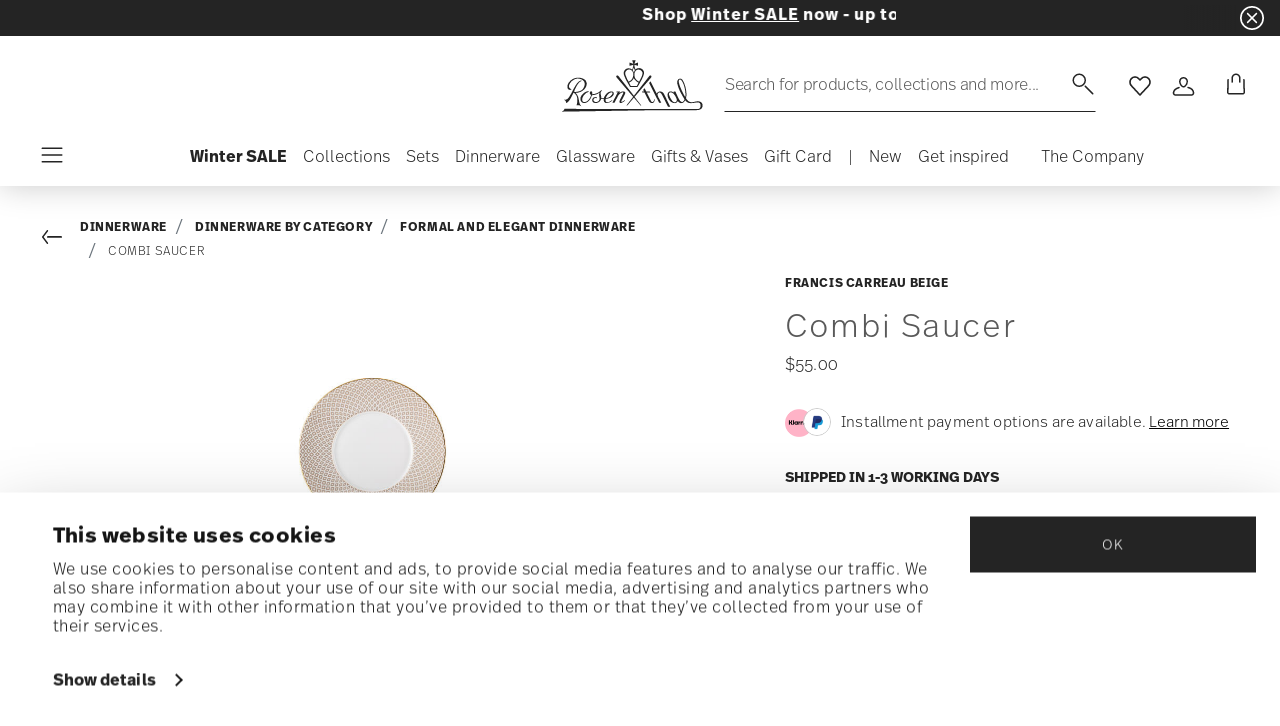

--- FILE ---
content_type: text/html; charset=utf-8
request_url: https://www.google.com/recaptcha/api2/anchor?ar=1&k=6LeU1OAgAAAAAOj6v1zsex52YqhkXrE5iM3THgZT&co=aHR0cHM6Ly93d3cucm9zZW50aGFsdXNhLXNob3AuY29tOjQ0Mw..&hl=en&v=7gg7H51Q-naNfhmCP3_R47ho&size=invisible&anchor-ms=20000&execute-ms=30000&cb=anrfuc4kzzr8
body_size: 48145
content:
<!DOCTYPE HTML><html dir="ltr" lang="en"><head><meta http-equiv="Content-Type" content="text/html; charset=UTF-8">
<meta http-equiv="X-UA-Compatible" content="IE=edge">
<title>reCAPTCHA</title>
<style type="text/css">
/* cyrillic-ext */
@font-face {
  font-family: 'Roboto';
  font-style: normal;
  font-weight: 400;
  font-stretch: 100%;
  src: url(//fonts.gstatic.com/s/roboto/v48/KFO7CnqEu92Fr1ME7kSn66aGLdTylUAMa3GUBHMdazTgWw.woff2) format('woff2');
  unicode-range: U+0460-052F, U+1C80-1C8A, U+20B4, U+2DE0-2DFF, U+A640-A69F, U+FE2E-FE2F;
}
/* cyrillic */
@font-face {
  font-family: 'Roboto';
  font-style: normal;
  font-weight: 400;
  font-stretch: 100%;
  src: url(//fonts.gstatic.com/s/roboto/v48/KFO7CnqEu92Fr1ME7kSn66aGLdTylUAMa3iUBHMdazTgWw.woff2) format('woff2');
  unicode-range: U+0301, U+0400-045F, U+0490-0491, U+04B0-04B1, U+2116;
}
/* greek-ext */
@font-face {
  font-family: 'Roboto';
  font-style: normal;
  font-weight: 400;
  font-stretch: 100%;
  src: url(//fonts.gstatic.com/s/roboto/v48/KFO7CnqEu92Fr1ME7kSn66aGLdTylUAMa3CUBHMdazTgWw.woff2) format('woff2');
  unicode-range: U+1F00-1FFF;
}
/* greek */
@font-face {
  font-family: 'Roboto';
  font-style: normal;
  font-weight: 400;
  font-stretch: 100%;
  src: url(//fonts.gstatic.com/s/roboto/v48/KFO7CnqEu92Fr1ME7kSn66aGLdTylUAMa3-UBHMdazTgWw.woff2) format('woff2');
  unicode-range: U+0370-0377, U+037A-037F, U+0384-038A, U+038C, U+038E-03A1, U+03A3-03FF;
}
/* math */
@font-face {
  font-family: 'Roboto';
  font-style: normal;
  font-weight: 400;
  font-stretch: 100%;
  src: url(//fonts.gstatic.com/s/roboto/v48/KFO7CnqEu92Fr1ME7kSn66aGLdTylUAMawCUBHMdazTgWw.woff2) format('woff2');
  unicode-range: U+0302-0303, U+0305, U+0307-0308, U+0310, U+0312, U+0315, U+031A, U+0326-0327, U+032C, U+032F-0330, U+0332-0333, U+0338, U+033A, U+0346, U+034D, U+0391-03A1, U+03A3-03A9, U+03B1-03C9, U+03D1, U+03D5-03D6, U+03F0-03F1, U+03F4-03F5, U+2016-2017, U+2034-2038, U+203C, U+2040, U+2043, U+2047, U+2050, U+2057, U+205F, U+2070-2071, U+2074-208E, U+2090-209C, U+20D0-20DC, U+20E1, U+20E5-20EF, U+2100-2112, U+2114-2115, U+2117-2121, U+2123-214F, U+2190, U+2192, U+2194-21AE, U+21B0-21E5, U+21F1-21F2, U+21F4-2211, U+2213-2214, U+2216-22FF, U+2308-230B, U+2310, U+2319, U+231C-2321, U+2336-237A, U+237C, U+2395, U+239B-23B7, U+23D0, U+23DC-23E1, U+2474-2475, U+25AF, U+25B3, U+25B7, U+25BD, U+25C1, U+25CA, U+25CC, U+25FB, U+266D-266F, U+27C0-27FF, U+2900-2AFF, U+2B0E-2B11, U+2B30-2B4C, U+2BFE, U+3030, U+FF5B, U+FF5D, U+1D400-1D7FF, U+1EE00-1EEFF;
}
/* symbols */
@font-face {
  font-family: 'Roboto';
  font-style: normal;
  font-weight: 400;
  font-stretch: 100%;
  src: url(//fonts.gstatic.com/s/roboto/v48/KFO7CnqEu92Fr1ME7kSn66aGLdTylUAMaxKUBHMdazTgWw.woff2) format('woff2');
  unicode-range: U+0001-000C, U+000E-001F, U+007F-009F, U+20DD-20E0, U+20E2-20E4, U+2150-218F, U+2190, U+2192, U+2194-2199, U+21AF, U+21E6-21F0, U+21F3, U+2218-2219, U+2299, U+22C4-22C6, U+2300-243F, U+2440-244A, U+2460-24FF, U+25A0-27BF, U+2800-28FF, U+2921-2922, U+2981, U+29BF, U+29EB, U+2B00-2BFF, U+4DC0-4DFF, U+FFF9-FFFB, U+10140-1018E, U+10190-1019C, U+101A0, U+101D0-101FD, U+102E0-102FB, U+10E60-10E7E, U+1D2C0-1D2D3, U+1D2E0-1D37F, U+1F000-1F0FF, U+1F100-1F1AD, U+1F1E6-1F1FF, U+1F30D-1F30F, U+1F315, U+1F31C, U+1F31E, U+1F320-1F32C, U+1F336, U+1F378, U+1F37D, U+1F382, U+1F393-1F39F, U+1F3A7-1F3A8, U+1F3AC-1F3AF, U+1F3C2, U+1F3C4-1F3C6, U+1F3CA-1F3CE, U+1F3D4-1F3E0, U+1F3ED, U+1F3F1-1F3F3, U+1F3F5-1F3F7, U+1F408, U+1F415, U+1F41F, U+1F426, U+1F43F, U+1F441-1F442, U+1F444, U+1F446-1F449, U+1F44C-1F44E, U+1F453, U+1F46A, U+1F47D, U+1F4A3, U+1F4B0, U+1F4B3, U+1F4B9, U+1F4BB, U+1F4BF, U+1F4C8-1F4CB, U+1F4D6, U+1F4DA, U+1F4DF, U+1F4E3-1F4E6, U+1F4EA-1F4ED, U+1F4F7, U+1F4F9-1F4FB, U+1F4FD-1F4FE, U+1F503, U+1F507-1F50B, U+1F50D, U+1F512-1F513, U+1F53E-1F54A, U+1F54F-1F5FA, U+1F610, U+1F650-1F67F, U+1F687, U+1F68D, U+1F691, U+1F694, U+1F698, U+1F6AD, U+1F6B2, U+1F6B9-1F6BA, U+1F6BC, U+1F6C6-1F6CF, U+1F6D3-1F6D7, U+1F6E0-1F6EA, U+1F6F0-1F6F3, U+1F6F7-1F6FC, U+1F700-1F7FF, U+1F800-1F80B, U+1F810-1F847, U+1F850-1F859, U+1F860-1F887, U+1F890-1F8AD, U+1F8B0-1F8BB, U+1F8C0-1F8C1, U+1F900-1F90B, U+1F93B, U+1F946, U+1F984, U+1F996, U+1F9E9, U+1FA00-1FA6F, U+1FA70-1FA7C, U+1FA80-1FA89, U+1FA8F-1FAC6, U+1FACE-1FADC, U+1FADF-1FAE9, U+1FAF0-1FAF8, U+1FB00-1FBFF;
}
/* vietnamese */
@font-face {
  font-family: 'Roboto';
  font-style: normal;
  font-weight: 400;
  font-stretch: 100%;
  src: url(//fonts.gstatic.com/s/roboto/v48/KFO7CnqEu92Fr1ME7kSn66aGLdTylUAMa3OUBHMdazTgWw.woff2) format('woff2');
  unicode-range: U+0102-0103, U+0110-0111, U+0128-0129, U+0168-0169, U+01A0-01A1, U+01AF-01B0, U+0300-0301, U+0303-0304, U+0308-0309, U+0323, U+0329, U+1EA0-1EF9, U+20AB;
}
/* latin-ext */
@font-face {
  font-family: 'Roboto';
  font-style: normal;
  font-weight: 400;
  font-stretch: 100%;
  src: url(//fonts.gstatic.com/s/roboto/v48/KFO7CnqEu92Fr1ME7kSn66aGLdTylUAMa3KUBHMdazTgWw.woff2) format('woff2');
  unicode-range: U+0100-02BA, U+02BD-02C5, U+02C7-02CC, U+02CE-02D7, U+02DD-02FF, U+0304, U+0308, U+0329, U+1D00-1DBF, U+1E00-1E9F, U+1EF2-1EFF, U+2020, U+20A0-20AB, U+20AD-20C0, U+2113, U+2C60-2C7F, U+A720-A7FF;
}
/* latin */
@font-face {
  font-family: 'Roboto';
  font-style: normal;
  font-weight: 400;
  font-stretch: 100%;
  src: url(//fonts.gstatic.com/s/roboto/v48/KFO7CnqEu92Fr1ME7kSn66aGLdTylUAMa3yUBHMdazQ.woff2) format('woff2');
  unicode-range: U+0000-00FF, U+0131, U+0152-0153, U+02BB-02BC, U+02C6, U+02DA, U+02DC, U+0304, U+0308, U+0329, U+2000-206F, U+20AC, U+2122, U+2191, U+2193, U+2212, U+2215, U+FEFF, U+FFFD;
}
/* cyrillic-ext */
@font-face {
  font-family: 'Roboto';
  font-style: normal;
  font-weight: 500;
  font-stretch: 100%;
  src: url(//fonts.gstatic.com/s/roboto/v48/KFO7CnqEu92Fr1ME7kSn66aGLdTylUAMa3GUBHMdazTgWw.woff2) format('woff2');
  unicode-range: U+0460-052F, U+1C80-1C8A, U+20B4, U+2DE0-2DFF, U+A640-A69F, U+FE2E-FE2F;
}
/* cyrillic */
@font-face {
  font-family: 'Roboto';
  font-style: normal;
  font-weight: 500;
  font-stretch: 100%;
  src: url(//fonts.gstatic.com/s/roboto/v48/KFO7CnqEu92Fr1ME7kSn66aGLdTylUAMa3iUBHMdazTgWw.woff2) format('woff2');
  unicode-range: U+0301, U+0400-045F, U+0490-0491, U+04B0-04B1, U+2116;
}
/* greek-ext */
@font-face {
  font-family: 'Roboto';
  font-style: normal;
  font-weight: 500;
  font-stretch: 100%;
  src: url(//fonts.gstatic.com/s/roboto/v48/KFO7CnqEu92Fr1ME7kSn66aGLdTylUAMa3CUBHMdazTgWw.woff2) format('woff2');
  unicode-range: U+1F00-1FFF;
}
/* greek */
@font-face {
  font-family: 'Roboto';
  font-style: normal;
  font-weight: 500;
  font-stretch: 100%;
  src: url(//fonts.gstatic.com/s/roboto/v48/KFO7CnqEu92Fr1ME7kSn66aGLdTylUAMa3-UBHMdazTgWw.woff2) format('woff2');
  unicode-range: U+0370-0377, U+037A-037F, U+0384-038A, U+038C, U+038E-03A1, U+03A3-03FF;
}
/* math */
@font-face {
  font-family: 'Roboto';
  font-style: normal;
  font-weight: 500;
  font-stretch: 100%;
  src: url(//fonts.gstatic.com/s/roboto/v48/KFO7CnqEu92Fr1ME7kSn66aGLdTylUAMawCUBHMdazTgWw.woff2) format('woff2');
  unicode-range: U+0302-0303, U+0305, U+0307-0308, U+0310, U+0312, U+0315, U+031A, U+0326-0327, U+032C, U+032F-0330, U+0332-0333, U+0338, U+033A, U+0346, U+034D, U+0391-03A1, U+03A3-03A9, U+03B1-03C9, U+03D1, U+03D5-03D6, U+03F0-03F1, U+03F4-03F5, U+2016-2017, U+2034-2038, U+203C, U+2040, U+2043, U+2047, U+2050, U+2057, U+205F, U+2070-2071, U+2074-208E, U+2090-209C, U+20D0-20DC, U+20E1, U+20E5-20EF, U+2100-2112, U+2114-2115, U+2117-2121, U+2123-214F, U+2190, U+2192, U+2194-21AE, U+21B0-21E5, U+21F1-21F2, U+21F4-2211, U+2213-2214, U+2216-22FF, U+2308-230B, U+2310, U+2319, U+231C-2321, U+2336-237A, U+237C, U+2395, U+239B-23B7, U+23D0, U+23DC-23E1, U+2474-2475, U+25AF, U+25B3, U+25B7, U+25BD, U+25C1, U+25CA, U+25CC, U+25FB, U+266D-266F, U+27C0-27FF, U+2900-2AFF, U+2B0E-2B11, U+2B30-2B4C, U+2BFE, U+3030, U+FF5B, U+FF5D, U+1D400-1D7FF, U+1EE00-1EEFF;
}
/* symbols */
@font-face {
  font-family: 'Roboto';
  font-style: normal;
  font-weight: 500;
  font-stretch: 100%;
  src: url(//fonts.gstatic.com/s/roboto/v48/KFO7CnqEu92Fr1ME7kSn66aGLdTylUAMaxKUBHMdazTgWw.woff2) format('woff2');
  unicode-range: U+0001-000C, U+000E-001F, U+007F-009F, U+20DD-20E0, U+20E2-20E4, U+2150-218F, U+2190, U+2192, U+2194-2199, U+21AF, U+21E6-21F0, U+21F3, U+2218-2219, U+2299, U+22C4-22C6, U+2300-243F, U+2440-244A, U+2460-24FF, U+25A0-27BF, U+2800-28FF, U+2921-2922, U+2981, U+29BF, U+29EB, U+2B00-2BFF, U+4DC0-4DFF, U+FFF9-FFFB, U+10140-1018E, U+10190-1019C, U+101A0, U+101D0-101FD, U+102E0-102FB, U+10E60-10E7E, U+1D2C0-1D2D3, U+1D2E0-1D37F, U+1F000-1F0FF, U+1F100-1F1AD, U+1F1E6-1F1FF, U+1F30D-1F30F, U+1F315, U+1F31C, U+1F31E, U+1F320-1F32C, U+1F336, U+1F378, U+1F37D, U+1F382, U+1F393-1F39F, U+1F3A7-1F3A8, U+1F3AC-1F3AF, U+1F3C2, U+1F3C4-1F3C6, U+1F3CA-1F3CE, U+1F3D4-1F3E0, U+1F3ED, U+1F3F1-1F3F3, U+1F3F5-1F3F7, U+1F408, U+1F415, U+1F41F, U+1F426, U+1F43F, U+1F441-1F442, U+1F444, U+1F446-1F449, U+1F44C-1F44E, U+1F453, U+1F46A, U+1F47D, U+1F4A3, U+1F4B0, U+1F4B3, U+1F4B9, U+1F4BB, U+1F4BF, U+1F4C8-1F4CB, U+1F4D6, U+1F4DA, U+1F4DF, U+1F4E3-1F4E6, U+1F4EA-1F4ED, U+1F4F7, U+1F4F9-1F4FB, U+1F4FD-1F4FE, U+1F503, U+1F507-1F50B, U+1F50D, U+1F512-1F513, U+1F53E-1F54A, U+1F54F-1F5FA, U+1F610, U+1F650-1F67F, U+1F687, U+1F68D, U+1F691, U+1F694, U+1F698, U+1F6AD, U+1F6B2, U+1F6B9-1F6BA, U+1F6BC, U+1F6C6-1F6CF, U+1F6D3-1F6D7, U+1F6E0-1F6EA, U+1F6F0-1F6F3, U+1F6F7-1F6FC, U+1F700-1F7FF, U+1F800-1F80B, U+1F810-1F847, U+1F850-1F859, U+1F860-1F887, U+1F890-1F8AD, U+1F8B0-1F8BB, U+1F8C0-1F8C1, U+1F900-1F90B, U+1F93B, U+1F946, U+1F984, U+1F996, U+1F9E9, U+1FA00-1FA6F, U+1FA70-1FA7C, U+1FA80-1FA89, U+1FA8F-1FAC6, U+1FACE-1FADC, U+1FADF-1FAE9, U+1FAF0-1FAF8, U+1FB00-1FBFF;
}
/* vietnamese */
@font-face {
  font-family: 'Roboto';
  font-style: normal;
  font-weight: 500;
  font-stretch: 100%;
  src: url(//fonts.gstatic.com/s/roboto/v48/KFO7CnqEu92Fr1ME7kSn66aGLdTylUAMa3OUBHMdazTgWw.woff2) format('woff2');
  unicode-range: U+0102-0103, U+0110-0111, U+0128-0129, U+0168-0169, U+01A0-01A1, U+01AF-01B0, U+0300-0301, U+0303-0304, U+0308-0309, U+0323, U+0329, U+1EA0-1EF9, U+20AB;
}
/* latin-ext */
@font-face {
  font-family: 'Roboto';
  font-style: normal;
  font-weight: 500;
  font-stretch: 100%;
  src: url(//fonts.gstatic.com/s/roboto/v48/KFO7CnqEu92Fr1ME7kSn66aGLdTylUAMa3KUBHMdazTgWw.woff2) format('woff2');
  unicode-range: U+0100-02BA, U+02BD-02C5, U+02C7-02CC, U+02CE-02D7, U+02DD-02FF, U+0304, U+0308, U+0329, U+1D00-1DBF, U+1E00-1E9F, U+1EF2-1EFF, U+2020, U+20A0-20AB, U+20AD-20C0, U+2113, U+2C60-2C7F, U+A720-A7FF;
}
/* latin */
@font-face {
  font-family: 'Roboto';
  font-style: normal;
  font-weight: 500;
  font-stretch: 100%;
  src: url(//fonts.gstatic.com/s/roboto/v48/KFO7CnqEu92Fr1ME7kSn66aGLdTylUAMa3yUBHMdazQ.woff2) format('woff2');
  unicode-range: U+0000-00FF, U+0131, U+0152-0153, U+02BB-02BC, U+02C6, U+02DA, U+02DC, U+0304, U+0308, U+0329, U+2000-206F, U+20AC, U+2122, U+2191, U+2193, U+2212, U+2215, U+FEFF, U+FFFD;
}
/* cyrillic-ext */
@font-face {
  font-family: 'Roboto';
  font-style: normal;
  font-weight: 900;
  font-stretch: 100%;
  src: url(//fonts.gstatic.com/s/roboto/v48/KFO7CnqEu92Fr1ME7kSn66aGLdTylUAMa3GUBHMdazTgWw.woff2) format('woff2');
  unicode-range: U+0460-052F, U+1C80-1C8A, U+20B4, U+2DE0-2DFF, U+A640-A69F, U+FE2E-FE2F;
}
/* cyrillic */
@font-face {
  font-family: 'Roboto';
  font-style: normal;
  font-weight: 900;
  font-stretch: 100%;
  src: url(//fonts.gstatic.com/s/roboto/v48/KFO7CnqEu92Fr1ME7kSn66aGLdTylUAMa3iUBHMdazTgWw.woff2) format('woff2');
  unicode-range: U+0301, U+0400-045F, U+0490-0491, U+04B0-04B1, U+2116;
}
/* greek-ext */
@font-face {
  font-family: 'Roboto';
  font-style: normal;
  font-weight: 900;
  font-stretch: 100%;
  src: url(//fonts.gstatic.com/s/roboto/v48/KFO7CnqEu92Fr1ME7kSn66aGLdTylUAMa3CUBHMdazTgWw.woff2) format('woff2');
  unicode-range: U+1F00-1FFF;
}
/* greek */
@font-face {
  font-family: 'Roboto';
  font-style: normal;
  font-weight: 900;
  font-stretch: 100%;
  src: url(//fonts.gstatic.com/s/roboto/v48/KFO7CnqEu92Fr1ME7kSn66aGLdTylUAMa3-UBHMdazTgWw.woff2) format('woff2');
  unicode-range: U+0370-0377, U+037A-037F, U+0384-038A, U+038C, U+038E-03A1, U+03A3-03FF;
}
/* math */
@font-face {
  font-family: 'Roboto';
  font-style: normal;
  font-weight: 900;
  font-stretch: 100%;
  src: url(//fonts.gstatic.com/s/roboto/v48/KFO7CnqEu92Fr1ME7kSn66aGLdTylUAMawCUBHMdazTgWw.woff2) format('woff2');
  unicode-range: U+0302-0303, U+0305, U+0307-0308, U+0310, U+0312, U+0315, U+031A, U+0326-0327, U+032C, U+032F-0330, U+0332-0333, U+0338, U+033A, U+0346, U+034D, U+0391-03A1, U+03A3-03A9, U+03B1-03C9, U+03D1, U+03D5-03D6, U+03F0-03F1, U+03F4-03F5, U+2016-2017, U+2034-2038, U+203C, U+2040, U+2043, U+2047, U+2050, U+2057, U+205F, U+2070-2071, U+2074-208E, U+2090-209C, U+20D0-20DC, U+20E1, U+20E5-20EF, U+2100-2112, U+2114-2115, U+2117-2121, U+2123-214F, U+2190, U+2192, U+2194-21AE, U+21B0-21E5, U+21F1-21F2, U+21F4-2211, U+2213-2214, U+2216-22FF, U+2308-230B, U+2310, U+2319, U+231C-2321, U+2336-237A, U+237C, U+2395, U+239B-23B7, U+23D0, U+23DC-23E1, U+2474-2475, U+25AF, U+25B3, U+25B7, U+25BD, U+25C1, U+25CA, U+25CC, U+25FB, U+266D-266F, U+27C0-27FF, U+2900-2AFF, U+2B0E-2B11, U+2B30-2B4C, U+2BFE, U+3030, U+FF5B, U+FF5D, U+1D400-1D7FF, U+1EE00-1EEFF;
}
/* symbols */
@font-face {
  font-family: 'Roboto';
  font-style: normal;
  font-weight: 900;
  font-stretch: 100%;
  src: url(//fonts.gstatic.com/s/roboto/v48/KFO7CnqEu92Fr1ME7kSn66aGLdTylUAMaxKUBHMdazTgWw.woff2) format('woff2');
  unicode-range: U+0001-000C, U+000E-001F, U+007F-009F, U+20DD-20E0, U+20E2-20E4, U+2150-218F, U+2190, U+2192, U+2194-2199, U+21AF, U+21E6-21F0, U+21F3, U+2218-2219, U+2299, U+22C4-22C6, U+2300-243F, U+2440-244A, U+2460-24FF, U+25A0-27BF, U+2800-28FF, U+2921-2922, U+2981, U+29BF, U+29EB, U+2B00-2BFF, U+4DC0-4DFF, U+FFF9-FFFB, U+10140-1018E, U+10190-1019C, U+101A0, U+101D0-101FD, U+102E0-102FB, U+10E60-10E7E, U+1D2C0-1D2D3, U+1D2E0-1D37F, U+1F000-1F0FF, U+1F100-1F1AD, U+1F1E6-1F1FF, U+1F30D-1F30F, U+1F315, U+1F31C, U+1F31E, U+1F320-1F32C, U+1F336, U+1F378, U+1F37D, U+1F382, U+1F393-1F39F, U+1F3A7-1F3A8, U+1F3AC-1F3AF, U+1F3C2, U+1F3C4-1F3C6, U+1F3CA-1F3CE, U+1F3D4-1F3E0, U+1F3ED, U+1F3F1-1F3F3, U+1F3F5-1F3F7, U+1F408, U+1F415, U+1F41F, U+1F426, U+1F43F, U+1F441-1F442, U+1F444, U+1F446-1F449, U+1F44C-1F44E, U+1F453, U+1F46A, U+1F47D, U+1F4A3, U+1F4B0, U+1F4B3, U+1F4B9, U+1F4BB, U+1F4BF, U+1F4C8-1F4CB, U+1F4D6, U+1F4DA, U+1F4DF, U+1F4E3-1F4E6, U+1F4EA-1F4ED, U+1F4F7, U+1F4F9-1F4FB, U+1F4FD-1F4FE, U+1F503, U+1F507-1F50B, U+1F50D, U+1F512-1F513, U+1F53E-1F54A, U+1F54F-1F5FA, U+1F610, U+1F650-1F67F, U+1F687, U+1F68D, U+1F691, U+1F694, U+1F698, U+1F6AD, U+1F6B2, U+1F6B9-1F6BA, U+1F6BC, U+1F6C6-1F6CF, U+1F6D3-1F6D7, U+1F6E0-1F6EA, U+1F6F0-1F6F3, U+1F6F7-1F6FC, U+1F700-1F7FF, U+1F800-1F80B, U+1F810-1F847, U+1F850-1F859, U+1F860-1F887, U+1F890-1F8AD, U+1F8B0-1F8BB, U+1F8C0-1F8C1, U+1F900-1F90B, U+1F93B, U+1F946, U+1F984, U+1F996, U+1F9E9, U+1FA00-1FA6F, U+1FA70-1FA7C, U+1FA80-1FA89, U+1FA8F-1FAC6, U+1FACE-1FADC, U+1FADF-1FAE9, U+1FAF0-1FAF8, U+1FB00-1FBFF;
}
/* vietnamese */
@font-face {
  font-family: 'Roboto';
  font-style: normal;
  font-weight: 900;
  font-stretch: 100%;
  src: url(//fonts.gstatic.com/s/roboto/v48/KFO7CnqEu92Fr1ME7kSn66aGLdTylUAMa3OUBHMdazTgWw.woff2) format('woff2');
  unicode-range: U+0102-0103, U+0110-0111, U+0128-0129, U+0168-0169, U+01A0-01A1, U+01AF-01B0, U+0300-0301, U+0303-0304, U+0308-0309, U+0323, U+0329, U+1EA0-1EF9, U+20AB;
}
/* latin-ext */
@font-face {
  font-family: 'Roboto';
  font-style: normal;
  font-weight: 900;
  font-stretch: 100%;
  src: url(//fonts.gstatic.com/s/roboto/v48/KFO7CnqEu92Fr1ME7kSn66aGLdTylUAMa3KUBHMdazTgWw.woff2) format('woff2');
  unicode-range: U+0100-02BA, U+02BD-02C5, U+02C7-02CC, U+02CE-02D7, U+02DD-02FF, U+0304, U+0308, U+0329, U+1D00-1DBF, U+1E00-1E9F, U+1EF2-1EFF, U+2020, U+20A0-20AB, U+20AD-20C0, U+2113, U+2C60-2C7F, U+A720-A7FF;
}
/* latin */
@font-face {
  font-family: 'Roboto';
  font-style: normal;
  font-weight: 900;
  font-stretch: 100%;
  src: url(//fonts.gstatic.com/s/roboto/v48/KFO7CnqEu92Fr1ME7kSn66aGLdTylUAMa3yUBHMdazQ.woff2) format('woff2');
  unicode-range: U+0000-00FF, U+0131, U+0152-0153, U+02BB-02BC, U+02C6, U+02DA, U+02DC, U+0304, U+0308, U+0329, U+2000-206F, U+20AC, U+2122, U+2191, U+2193, U+2212, U+2215, U+FEFF, U+FFFD;
}

</style>
<link rel="stylesheet" type="text/css" href="https://www.gstatic.com/recaptcha/releases/7gg7H51Q-naNfhmCP3_R47ho/styles__ltr.css">
<script nonce="oW8Kr89ZymKFVZt63m4hgw" type="text/javascript">window['__recaptcha_api'] = 'https://www.google.com/recaptcha/api2/';</script>
<script type="text/javascript" src="https://www.gstatic.com/recaptcha/releases/7gg7H51Q-naNfhmCP3_R47ho/recaptcha__en.js" nonce="oW8Kr89ZymKFVZt63m4hgw">
      
    </script></head>
<body><div id="rc-anchor-alert" class="rc-anchor-alert"></div>
<input type="hidden" id="recaptcha-token" value="[base64]">
<script type="text/javascript" nonce="oW8Kr89ZymKFVZt63m4hgw">
      recaptcha.anchor.Main.init("[\x22ainput\x22,[\x22bgdata\x22,\x22\x22,\[base64]/[base64]/[base64]/KE4oMTI0LHYsdi5HKSxMWihsLHYpKTpOKDEyNCx2LGwpLFYpLHYpLFQpKSxGKDE3MSx2KX0scjc9ZnVuY3Rpb24obCl7cmV0dXJuIGx9LEM9ZnVuY3Rpb24obCxWLHYpe04odixsLFYpLFZbYWtdPTI3OTZ9LG49ZnVuY3Rpb24obCxWKXtWLlg9KChWLlg/[base64]/[base64]/[base64]/[base64]/[base64]/[base64]/[base64]/[base64]/[base64]/[base64]/[base64]\\u003d\x22,\[base64]\\u003d\x22,\x22d8ObwqA4w69Zw73CscOow7zCg3BmRxvDp8OAdFlCQMKFw7c1M2/CisOPwpjCrAVFw5UIfUkQwpwew7LCnsKkwq8OwrfCkcO3wrxSwp4iw6JNPV/DpC1jIBF8w6Y/VEhaHMK7wpvDqhB5SU8nwqLDpcK7Nw8dNEYJwojDtcKdw6bCkcOKwrAGw7DDn8OZwptbUsKYw5HDh8KbwrbCgHV9w5jClMKkf8O/M8Kpw6DDpcORfsOTbDw4RgrDoSQFw7IqwrbDuU3DqD/Ct8OKw5TDrS3DscOcfS/Dqht+woQ/O8OqHkTDqFDCkGtHP8OMFDbCjBFww4DCtAcKw5HCmTXDoVtmwpJBfj0NwoEUwptAWCDDo295dcOlw7sVwr/DrsKEHMOyb8Klw5rDmsOJdnBmw6vDt8K0w4NSw7DCs3PCisO2w4lKwqNsw4/DosOYw4kmQiDCtjgrwocxw67DucO/wq0KNk5KwpRhw5LDjRbCusOcw4Y6wqxOwqIYZcOywrXCrFpdwq8jNGspw5jDqXTCgRZ5w68Vw4rCiGbChAbDlMOww4pFJsO1w5LCqR8ZOsOAw7I/[base64]/CisOPTz7Crw8/FcKDAULCp8O5w4kEMcKfw41yE8KPIcKyw6jDtMKFwq7CssOxw4pWcMKIwoksNSQFwqDCtMOXMRJdei95wpUPwp18YcKGXcKCw49zKcKawrM9w4JBwpbCskIsw6Vow7AVIXouwrzCsER3WsOhw7Jtw5QLw7VYecOHw5jDpcK/w4A8ccOrM0PDghPDs8ORwr3Dkk/CqHDDo8KTw6TCmivDui/DugXDssKLwrzCv8OdAsKrw7k/[base64]/C0EvVcO3YsKaw4jCjFTDmMOlw4U/w7zCvzzCrcKfJT/CksOHGcKHN1/DrE7DomJywo15w5J+wr3Ctn7DgsK8e1/DpcOfKHvDlx/DjW8Pw7jDuSthwqwuw6nCum0KwpsebsO1JcOQwrLDpA00w4vCnMOpVcOQwqRYw6MWwo/CvhVUHXLDoj3Cr8Kuw5DCuWrDnEIeUS4OPsKIwotPwq3Dq8KHwoXCpnPChFkIwoslUsKUwoDDq8Kxw6jClR0RwrJ/CcK/w7LDiMO4J0gJwqgaHMOyVMKQw5odSA3DsmsVw5DCucKkbU0QUmDDjMKmPcOnwr/Do8KnFcK0w68RGMO0UTfDrQfDmsKvbMKww7XCjsKkw4t3TgURw7xcXSvDisOTw41VOW3DjDHCrsKEwqdNBS4nw5XCql4nwqckOwHDgsOPw6PCvHNKw79BwpXCoHPDkTVkwrjDqx3DmsOcw5IASsO0woHCnmPDik/DosKmw7oIWksBw7UrwqwfU8OKA8KTwpTCphjCk0vCk8KYRgZCacKJwojDv8O/wrLDi8KrPRQ4Zh/DrQ/Di8K/[base64]/[base64]/[base64]/CpSHCqDnCncOMEsKDwpvDrgbDtsKtwpPDilhZc8KeKsKJw4PDm2/Dq8KGOsKTw6HDlsOmfwRzw4/CknXCqEnDlXo4AMOzeUwuI8K0w4XDuMKDI0HCjjrDuBLCrsKWw7d8wrsGXcOlwqnDq8ONwq14woZXNcKWGF5+w7Q2cGzCnsOmCcO1w7HCqEwwGS7DlAPDi8KUw77Dp8KUworDmDR9woPDl1rDlMOxwrRIw7vCtAkODcOeSMKzw73DvsK/DQzCvk9xw4vClsOVwqdBw5vDrXnDlMKobicBcVUAbhBmaMKkw5rCkGNUdMOVw5EqHMK0TkrCicOow5zCgcOHwpBpHHIIJFgaYR5LbMOAw5d9OQvCrsKCLsKrw74zcn3CkAfCiX/DgsKpwpPDiUI8UXJcwoQ6M2fCjg1hwrd9H8KMw5HDs3LClMOFw45AwrzCjMKJQsKaYU7Cl8Olw5DDgMKxa8ORw7PCvcK8w5wOwqEjwrVzwrHCt8O9w78iwqPDusKuw7vCknlkG8OhdsOkHmDDnm9Rw5jCo34ww6/[base64]/DiQ/Dq3jDuFjDscKowodJw6PCoMK0MWTDpyvDi8KzIivCnUvDmMKvw5E7NcKbAmEFw53DiknDjAnDhcKMR8O4wqXDmRUdZl/[base64]/CiMKobz9hw4UUw6ZdezDCs8KRHkHDrEIwLi89cF1Lwr83VRLDjj/Dj8KMNi51KsKzL8K0wqE9dA3Dl33ChGEow7EJRn/Dg8O3wovDuRXDncOwbsO5w5siECBeNx3DnwRWwrjDqMO6HybDssKLYw50E8OHw7nDtsKIw7PCn1TChcOHLnfCpMKiw4UIwo3Cqz/CvMOGCcOJw4kQJUIEwq3CpQ9USzHDjiQZSh8Kw4I5wrbDhMO/wrQiKhEFLykcwpjDi3rCjWNpLsKBEXHDtMOKbgnDrwbDrsKbHxl4YcOawoDDjF1sw5fCm8OdcMOFw7jCqsOpw5hHw77Dt8KVQjzCpUtcwrDCu8OWw4wBXFjDiMOdYsKCw40BNcO8w6TCtsKOw67CtsOBScO/wofCmcKKRjxEQldPY2cqwrVmFA41WWQyMcKvEMOHRXXClcOgACMiw5LDlgTCosKPM8OGA8OFwozCrnkNbSpsw7hSHMKMw7FZGMO7w7HDjFPCrAgbw7fCkERuw7VkAiNew67CvcOVMGjDmcKuO8OBNMKdXcOMwrrCj1DCkMKfIMO/bmbDiSLDk8OGw5DDtFJkTMO+wrxZA2p1YUXCnVQfUMOmw4BEw4dYeVLCgz/CuUpnw497w6XDssOlwrnDicOzDiJlwpQ5ZMK0ZUk3KSjCjmhvcxFPwrwMfEttA1VaXWYVWBM3wqgUG1vDsMOFUMO7wqjDgSvDvMOiQMK8fXEkwpbDtMKxeTNVwpAxa8Kbw4DDhS/Dr8KSaSTCv8KZw5nDsMO/woRhwpXCpcOASXY8wp/DiHrCp1jCpH8VFCIBHCsMwojCp8O2wrgow6LCgsK5TWXCvsKiTg/DqGDDihPCoHxewqdvwrPCvRVswpjCjB5TIGLCozAPR2DDniQJwrzCmcOIIMOTwqfCk8KRNcKqL8Kpwrsmw4Z6wq/DmWPCtBhMwqrDlioYwobCqS3CnsOxGcKjTE9CI8OdMz8DwqHCvMOtw6BZT8KvW23CimPDnizCrsKaFRFaTsOCw5TDiCHCh8OmwqPDu3BUdkPDn8O3w7HCu8Oiwp/[base64]/CscKvwovCqEbCsDErw5Niw7YRBAvCgFzCiWYDPMKxw60Acl3CtMKOb8KiOcKcHsKzGMO/w6XDmm/[base64]/DrmLCtznDsMKPehgcwpHCnHNaw4bClR9Zb0DDscKfwqZLwonCkcO9woApwpI0M8OVw5TCtlbCmsOgworCp8O5w79nw54MCRXCgRZrwqBTw5VhKT3CmDIXL8OvbD4wSnTDl8KVw6bCmCTCrsKMw6YAGcKpfMKDwoQSw7/DrsKdccKvw4c3w4hcw7RCaV3CuwcdwqMNw5AowrrDkcOmLsORw4HDhit/w5g6WMOcUVvChDNPw6U3Flpqw4/[base64]/CoMKzLhZGwp4VwofCiRgmc2LCrBIXwqMrwrQjUHInEcOaw7fCqcKLwr9Yw6DCr8KiHjnCmcOJwohIwrzCv0jCh8ONMgvChsKtw5Nww7pYwrLCisKowqc9w5HCq0/DhMKzwpBJEDTCusOfT27Dn1ITekLCusOaB8K4YsONw5p/QMK6w61qWUchJWjCjR0uWjhWw7pAfAAOFhQWC2gZw6o3wrUlwpMywqjClCUZw68Bw6IuSsOPwoRaUcKdFsKfw7Uow4EMfHJmw7t2CsOSwp5sw5bDmXJow55qR8KUQTRCwq7CkcOxScO7wpMpKAgnJsKbL3/[base64]/[base64]/DgjfCrmjCqMOOw4LDs8K+J1kZAnVUKD3Ch8KEw5nCtcKXwrrDl8OvXcKYEBRqDV8fwr4BQcOhAhzDs8Kfwqk3w6PCu1k5wqnClMKuwrHCpAjDiMO5w4PCssOrwrBkwoxhcsKjwqDDlcKmNcO/a8ORwr3CpcKnPAzCoBrDjmvChsKXw59FDGhqIcOPw7prKcKcwrbCh8O3YjPDs8O0XcOSwr/CvcKYU8O8LR0qZgPCjsOHT8KZZWoTw7nDmD8xEsOeOi1CwrHDqcOTZ3/CrMO3w7Z7IcK1QsK5wotRw5I/[base64]/DmVvCqHo2NcOzwr0IUDUUN3LDl8O6OkvCksKOwr5BDMKJwrfDmsONY8OLe8KRwqTCtsK5woDDgRpOw7XClMKXZsKsQMKOXcKDO0fCtTPDtMKIPcOPBSJYwpM5wpDCsknDpHYhLcKeLUvDmnwCwr4yK0rDhQfCpRHCoWLDrMOOw5bDjcOnw4rCij/DlX/DpMOBwrVGGsKGw50Tw5PDpBBQwqgOWDDCoVzDlcK5wp4kFiLCiADDgcOeYVDDpUo8PVMEwqdXEcK+w43Ch8O1fsKuHyUeT1gjw5xgw6PCoMODCEh3U8Kaw44/w45cSEwxJWDCqcKVWQ0fVDvDgMO2w6DDr1XCpcO3fRBcNz7DvcOjdR/Cv8O1w5bDjQjDtnAtfsKtwpRIw4nDpiofwq/Dh150L8O+wotgw6NDw55MJsKfccKqF8Oqb8OhwotZwrc1w4FTA8ORFsOOMsOjw7jDkcKWwqXDtjhHw4PCrBprBcOOCsKQfcK/[base64]/Dq3HCgSV3csOYShbDinTChy3CiDnCv0nCkngjHcKOUcKSwqfCm8KjwpvDhF/Cm27CokzCkMKkw4cGERzDqjjCig7CqcKCE8OLw6p+wqUQXcKfUkpyw4MGDllawqXCpcO5CcKKBQzDp0jChMONwq3ClTNDwpjDu0XDsFkwRAvDlVkTfAPCqcOuJMOzw78+w7I1w4QHShNREWXClsOMw7bCu3t4w5fCoiTDqjrDtcKjw6E6AkMOfsK6w6vDn8K/QsOJw7QKw61Vw595QMOzwpdbw55Hwo5HX8KWJxtqTsKow58Ewr/DocO+wpIgw67DoBbDqgDClMO0A3NDAcOgK8KabEgOw5RnwpBfw7wawpwOwpDCngTDh8KIKMKxw7Ziw5rCvcKvUcK3w7/[base64]/Yk3DksKedsO4csKVw64HwrdISxkha8OSwozDjgwGKMKfw7TCo8ObwpXDvSIww6nCmkZWwpA/w5xfw5fDs8O1wq1xTcKwJA4QVwPCuRBrw5Z/[base64]/CvsK/[base64]/CkXvCjgUCTi10PMKIHsOma8OLVMKvwpY5woTCi8OvDsOpYh/DvRQNwpYVZMKpw4bDksKSwpAIwrMHECHCp1DDnzzDmVfDgjFhwqJUMyEtbUh2wolIQ8KuwpzCt2HCtcOoU3zDinHDuhTCgWANMGw7Rzw8w6B6FsKhecOjw6JidX/CiMOEw7vDikbCrcO+VAltWTHCpcK/woIVw7YSw5PDs3trYcKqKcKhaWvCq0UwwpTDicOJwp8qwptLe8OPwo9Aw4oqwoccbcKww73DgMKHG8O7JUvClDtGw6vDnQXDq8K1wrQONMORw77DgDY5BlzDkjp8MG/Dgn81w6/[base64]/ChyPCk8O/w7/Cjw8hUMKfworDh1pJNRDCvXsDwptKMMKeZGNZSHbDj2Yew5ZpwpTCtVXDuXVVwpJYGDTCgVbCpMKPwoNAVCLDh8OHwo3DvcOywo41QsOMdTHDisOWEg56wqE2UhpkQ8OrJMKxMXfDvw8/Y03CukVEw5deKGXDgMKhcMO5wq3DoW/CicOvwoLCmcKxPjszwpXCtMKVwo45wpRNAMKqNsOnc8OXw49owoTCvxnDscOKPBXCq0XDtcKtXjfDt8OBYMO6w7XCicOvwo0uwo0LYEDCpMK8AA5NwovCn1TDrUbDrEVsMRF+w67Cp2o8N0fDnmPDpsO/[base64]/[base64]/DicOpcsOBHRPCp8O9XzjClcKCw58ewrHCj8OWw5ghcDnCt8KkTTwQw7zCiAxkw6rDvwUfX008w4Zbwr4XN8OYPirCnEnDvsKkwo/CoBsWw7LCmMOUwpvCpcO3SsKiaHDCscOJwoLCmcOYwoV5wpPCgH8gdmh9wozDgcKBMTRkF8Klw5kfdlvCncOmE0DDtE1JwrE6woJmw5xtOiIYw5rDhcKYZAbDuiwQwqDCgR1vDsOOw7jCn8KMw4lrw554cMOuNzHCnzrDi2sXTcKGwostw5XDgwBOw4NBacO6w5/CjsKOAiTDgXt6wqrCtmFMwpZtZnvDuybCu8Kmw5vCmGzCphLDkUlUd8K9wojCtsK7w6/[base64]/DpBrDk8OMXMKTw4PCssKnw6bCgcOawqsoXHoZYRxwGCQIY8KBw5LDmi3DoggnwqlOwpXChcK5w7oww4XCncK3LQA3w44qb8KvRH/[base64]/[base64]/wqVuw5lEd8OhwqrCsTLDk8KZwr/[base64]/[base64]/CjsOYdsKWwrw9w5gkXVQQAgdSw5/ChsOTX3JEH8OMw7zCs8OAwpk4wqDDkl9JP8Kaw5BPCwLClMKdwqLDmX/DmiTCnsObw5dnAgRdwptFw4jDi8Ogw79jwr7DtxYlwr7CiMOwHnl4w45vwrIawqcjwqkAd8O0w7E7BnYlOxLCk1cbGl8pwpHClEdOOU7DnTjCvcKhHsOOaUzCmU4gNMKBwp/ChB0pwqTCuwHCssOAU8KEdlAsRMKuwpoNw7gXSMOoWsOkHwjDv8OdZHMxwoLCv11PLsO2w73Ci8O1w6DDssKyw6h3w5wSwrJ/[base64]/Cr8KwBsKnLArDsEMSPDzDrcONZV1cf8K1dk/[base64]/DigvDosOOw7zCpBcoTsKCdmU2YMOYVsK5woLDnMOOwpElwr/[base64]/DixnClsOBAzJtw5bCgmxvwog2T8KkEsO1WxpUw5lDLcKhADctwrMYw57DhcKRIsK7ZBvCnFfCjlnDpTfDl8OQw5XCvMKHwplRRMO8OAwAbkE2QRzCskDDmg3DjAPDhE0bAcKhPcKQwqvChxvDknLDlMKGTx/DjsO1AsOFwo7DjMKbbsOlQsK4w7tGOWUFwpLCi0TCjMK5wrrCvwPCojzDpQtIw4nCm8OZwpVTXMKvw6vCsRjDtcOPLCjDnsOOwrYIASBCD8KWYFV4w5gIZMOGw5PDv8K8J8K7wovDlcKfw6zDgSFqwo80wpBew5/DucOjUjbDh2jDvsKxOjUawrk0wqtWNcKgBwoawofCuMOowq8UCyx/Q8OuZ8KleMKhQjE0w5pkw7NXT8KGccOkZcOnesOTw4xbw7fCt8O5w5vCl24iGsOzw4Qow5/Ci8K7w6E4w7wWdHFnE8KswqwywqwhaHbCr3vDm8KvaT/[base64]/Cq8KowpXCvzvCpcOxaRvDnsKzwoDDskRJw49SwqswX8KVw5kKwoPCrx4/SidewqrCgW3ClEcswq8FwqfDqcKjK8KkwpAMw6NbVsOhw7k4wrkLw4HDgX7Cr8KKwph/JSVJw6JVG0fDp2XDj311Ay9Ew6JvM2AFwo0UBsOUT8KJwqXDnnHDrsKCwqPDrsKXwppafDfCpmpCwoUjI8OywqvCuUx9KXfClMK5IMOeCQktw7DCll/CukJtwqFMw7bClMOaTGhOJlR2PcOydsKdXMKSw6vChMOawrc7wrMOUETDnMOwKjAAwpnDq8KMRxsrQMKdCXHContWwrUZEcOyw7cRwqYzNWJMUxg4w4oGLcKPw6/DnyIUZmLCncKhEVfCuMOqwotJOhFPA1PDiE7ChcKZw5nClcK8I8O7w58EwrrDiMKeZ8O+LcOqWEF/w4VtLcOJwpV8w4/CkBHCkMKBPsKZwo/CjWTDgk7Ci8KtQFZtwpISaSTCnlzDuxrCqcOyJChowpHDjEbCr8OXw5XDsMK7DwEhW8OJwo7CgQjDo8KlDn1Ew5gswoPDvX/CrAVvJsOMw4vCisOZHGvDn8K0QhbDt8OjdSHCq8ObfwrCr1tpb8K7esKZw4LCh8KswpTDrkzDmsKEwoNIfsOUwo9SwpfCt3jClwHDsMKXXyrCkwfChMOfBWDDjMOCw53CikUZIMOTWCHCmcKUYcOxVsKrw7c8wrdwwqrCs8K4w5nDlcKQwoJ/wqfCscO8w6zDsUfDmwRjAj0RchpawpdDAcOdw7xMwoDDsCcUJ3PDkAwww7VEwqRrw4/Chi3DnH4ww5TCnV0kwqjDvSzDsGtnwqMFw70ew54AVSzCucK3JcO5wpjCqsOnwo13wqtQQhMAFxhPXV3Cgx0QWcOhw7bCjisLQB3DqAALasKJw6rDqMKVasOqw6BQw5AEwqPCllhJwpVXATBOSwF0asOELMO4wqx5wprDh8Kawo5qJcK6wopAD8O0wrIrHC4dwpNjw7/CpsO9J8OBwqnDgsOIw6HClcOmSEAoSz/CjzxiC8OSwobClDLDiCTDmkDCu8O3wr50IT/DuUXDt8K3OcOLw5Mtw6Eow5HCiMO+wq5zdDrCiylkfn0BwonDu8OnCcOPw4jDty5OwqAkEz/DpcOBUsO8CcKET8Khw5rCuEV7w6rCuMK0wppRwq7CpkPDj8Kib8Klw4R9wojChCLCs299fDrCj8Khw5lIcmHCuUDDgMKlPm3DqSULIzrCrSbDg8OIw48gYz1ZPsOow4bCujMFwofCosOGw55Dwpd7w4lUwpY/[base64]/DjcKQwr8IMMKVw5FiUCLDqcK1w4fDlD7Diw3DksOLX1rCg8OCblnDocK5w7sowpHCnSNuwr7CtUXDgz/Dg8Ozw4rDh3cRw4jDpMKHwovDg3HCvsO0wrnDg8OQKMKJDBcbNsOuam1ZGnIgw6R/w67DujPCkH/DlcOdRFnCuy7CnsKZKsKBwo/DpcOEw68XwrTDlkrDt0oJZF8Dw4fDuhbDpsOZw7fCicOVRsO0w71NH1lCw4YjOnMHKzx3QsOAIRbDk8KvRDYdwrYzw53Dp8K5c8KgMT7CpwgSwrAvJi3CqHITBcOMwqXClDTCsQZrB8OFalEswqvDjW5fw58eb8Ovwr7Co8OlecOGwobClA/DsVQGwro3wrjDp8KowrhCL8Ofw4/Dj8ONw58wG8KNVcORB3TCkhvChsKow5Boc8OUH8Krw4kCNsKaw7HColwyw4fDvC/DnScaET17wqgraMKew4zDuVrDu8KNwqTDtigoKMOTWcK9PHzDkTzCsxIaCD/DuXZbPsOBISfDiMOmwrd8OFbCsmTDqXLCt8O5HMKgFsK1w4fCt8O6wpYuE2pTwr/Cq8OvLcO4CDIhw5UAw43DqlcAw5/DhMOMw73CksOPwrILCWA0P8OHRcOvw4/Cq8KDIy7DrMK2w5EpRcKIwrRhw5Ywwo7ClsOHA8OrPm8yK8KbZRLDjMK5c3smwqZMwrg3YMOTZsOUY09TwqQWw7rCr8ODbnbDpsKZwoLDi0k3O8KaaEINHMOtSR/CssOhJcKiP8KcdE/CghHDs8KcQ2ljehouw7Q6cAZBw43CsyLCkj7DjxTCvAVxFcObFnkkw5pqwoTDoMKwwpfDtMKxTyRww7DDpgtvw5AIXgpZSiHDnR/Cml7ClsOnw7ILwpzDqcKAw49qDUoXfsOAwqjCog3DkGHCp8OGGsObwpTCoXfCk8KHC8Kxw5MaQRQER8Olw6QPIBnDmMOxUMKvw6fDp2YRTTnCiBNvwqZiw5zDjA/CixgnwqLDncKcw5cawpbClWYEYMObWl9dwrl5GMKmUg7CssKsaCvDlVMlwpdOSsKNOsOqwoFIKsKAFADDrVZvwpQiwp9UWgRiU8KJb8KxwrFpScKcZcODVVgNwoDDpAXCncKzwq0TH1spMSEFw7zCjcOuw6/CtcOCbE7Dh39HU8Kcw6EPXsOjwrLCrhMBwqfCh8K2EX1EwpEeCMKrMMOKwrBsHHTDp25yY8OLEinCusOyJMOcYgbCg0/DrsKzcgkzwrx+w63CizXCjRnCgyjCq8Oswo/CqcK8CMOdw6xLU8Oyw5UNwpJpVsO3CiHCiBsqwrnDpcKSw4/CrmfDh3jDlBdlFsOIecK4KxzDlMOfw61nw6RidzbCjzzCm8KJwrfCpMKcwoTCv8Kuwp7CqinDjHgYdi/CunYzwpbCksOGEmo8MVVtw4vCtsODw74sScOtT8OKN3hewqnDkMOWwr7CvcKKbRLCnMKCw6x0w7vCrTZ0L8KHw6AoISnDs8OPSMOgYUzDnl1aeQdaOsOAPMK6w79bVMKMw4rCvVFOw67CmMO3w4bDj8Kowp/CvcOWVMK1X8Kjw6hTUcKzw6BBE8Ogw6fCo8KpYcKbwogQOsKswo5hwpjDlMKRCsOPNW/Dtgceb8Kcw58VwpF1w6hGw7BRwr3DnhhYQsKiA8ODwoBFw47Dt8ONUcKdaj/Dg8Kyw5zCg8KvwowyM8Klw7XDog0IKsKwwrc6cDNMbcO2wo1UCTZEwo1iwr4ywoLDvsKLw4NnwqtTw4nCgCh9SsKmw53Cv8KMw4TCgALCncOyPFZ8woQkLMKMw74PNW/CiAnCmVwNwrfDkSfDonTCr8OeWsKSwpFmwrDCkXnCoGbDgsOmN3PDv8OmVcOFw6TDjGIwPy7DvMKKPkLDuStHw4nDhMOrSEnDlMKawoQWwrdaNMKVAsO0f33CoC/CjBkNwoZGQHjDv8K1w4nClcKww7XClMOgwpx2wpJAw53Ci8K1woTDnMO5wpMzwobCvg3CjTUnw7XDlcOwwq/Dn8ONw5zDgcKzUzDCisKzQxQTN8KOKMOmLSPCu8Ktw5lfw4zCt8OmwrPDjRt5bcKQTcKdwo/DsMKoL0nDpUJRw6/DusOiw7TDgsKMwpIaw50awqHDv8ONw6vDqsKgBcKwSB/DksKaLcKDUkTDusKtEEfCtsOoRnbCvMKkbsO/c8O/wrksw485wodDwrbDpxHCusOFRcKxw73DsT/DgwomDgXCrAIfdm/CuzLCu2DDiR7DocK3w6hpw5vCqMOawqcvw6MuV3UzwpNxFcO1bMOZOMKDwqwvw6oPwqHCmBDDscKib8Kgw7fCnsOCw6JmX2XCsCDCgsO3wrnDsS8payIEwolbJsKow5dbf8O/wqFywp5ZD8OcNVZvwpXDt8KSKcOcw7FvSSrCi0TCpzjCv1kvcD3CjEDDrsOkb2AGw696wrfCgUVuAyRcQ8KiNnrChsO8VcKdw5NDccK3wogAw6LDicKWw7ICw4tOw7saf8KCw64zMWHDky1Aw5UZw7DCmcO7Yj4dacOmIA7DjnTCoCdlBiZEw4NxwqTClR3Dgy/DjVJgwojCqUPDhlBdw5ElwqTClSXDsMOrw7YlLGkaCcKww7rCiMOvw6rDosO2wp/CvmEHUsOKw6Jjw6vDgcKnKFdewpLDiEINfMKww6DCl8OjP8OjwowcLcOfLsKfbWV/w6IDHsOQwobDqRXCisOyRX4vVyUXw5PCmwxEwo3DsQdlYcKRwoVFZcODw6zDiVHDt8O/wqXDt1hpbArDrsKhE33DqmthCxLDrsOfwpfDq8OFwq/CoDPCpsK8BinCvsKNwrYtw7TDpE5ow50mPcKpY8O5wpDDi8K/ZGFtw7PDlSopcxpeZcKdw5hjbcOdw73Cm17CnDBqe8KTPUbCpcKqwp/DgsKHw7rDr1ViaCYzTTklE8K4w7YFRXDDisKFCMKGeDHCihHCvDHCrMO+w6/[base64]/CpcOxHkl1N2jDjMKbw7zDsMO7ZsORLcO6w5bChX3CvsKEIkPChsKyIcOywrTDucKJQQLCuXHDvGPCusKCUcOyS8OOVcO2wpEoMcOywr3CqcO/X23CvB8jw7jCqG18wpV4w6PCvsKtwqgucsObwrnDg2TDiEzDosOWMhh1VMO3w7zDkcOFS0VywpHCvsKpwpQ7E8OAw4bCoHRCw6LDsTEYwo/[base64]/w4PDosOuEUDDh8KsZ0nCk0PCt8ODJ8Ouw4vClVobwpTCp8Ofw43CmMKYw6XChRsTOcOmPnBOw7fCusKbwoTDq8OUwq7DssKRwocDw4VebcKYw7rCoxEhRHQqw6ERbcK+wrDCpsKdw7hfw63CtsOSQcOewpXCscOwWn/DmMKkwo08w5wYw5NbXk48w7RlMXB1A8KzeC7DnlYaWnYtw7jCnMOKKMODB8Odw78Bw5tVwrLCt8KiwqjCtMKNKSzDn1XDtzMSeAjCo8OswrQ9e2lnw47CiHdSwqnCq8KJAcOZwo47wod3w6xAwo4Kwp3Ch2nDoQ/[base64]/R2p3w5gKwpF1D8Kxw5BfPXLCl8KbwpTCjsK2d8KGNMOAw4jDiMOmwrHDvmzCisO7woDCicKpI1BrwqDChsKvw7zCgXV8wqrDlcK5woLDkyskw4ZBJMKxaWHCh8K9woJ/YMK6IHDDml1CempXbsKnw5piCVDDgkLCq3tlPlM5UHDCnMKzwrLCp2nCoB8AU19XwpIqNVgTwq3DgMKXwrsbwqtkw5rCicOnw7ccw6NBwpDDiSTDqWLCrsOfw7TDlyPCrDnDrsKEwrglwqdlwrBacsOowo/DtTMgBMKvwoowK8O4JsOHR8KLSy9XH8KpW8ODTF8GaG0Nw6RAw4HDqlATdMK5L0UVw6x4CwfCrj/DpMKpwpYWwo7Dr8Oxw57DkSHDoBsIw4EaX8Oywp9Jw7nChcKcSsOUwqfDoDoiw5AHP8K1w68lOnkww6rDqsKrKcOvw6MiagzCnsOEaMK/w7DCjMOfw7A7KsOpwrDCssKEX8K8eijDusO2w63Cim3DkFDCmMKmwqbDvMOZRcOZwrXCqcOMd13ClD/[base64]/w4IDwpcqcVNaw5fDgsO3w5fCjErDs8O4wqI2LMOEGiZ8LRAkw4/Ds3vCo8OvQ8OkwqQiw7NHw6dkeH/ChEdUZkZRZHPCt3PDusKUwoYAwoLCrsOkQ8KNw5AMw7bDlVXDrSPDiCRcfHQiL8OjMChewq3CrHRGFsOPwqlSX1zDlV1Rw4oew4AtKQzDgRQAw6XDisK2wrJ2F8KNw68sXGXDjW5/elhAwo7CtsKgRlc3w5fDkMKUwrDCusK8KcKLw6LCj8Ogw4gnw47DgcOcw4kcwqzCnsODw4TDhDJpw67ClhfDqMKCFH/Ct0bDqwrCijNoA8KuIXfDqRZKw79mwpwgw5TDi0wrwq5mwqXDrMKHw49pwrnDi8KOTRVOCMO1b8OJFsOTwp3Cg0fDpDPCmwtOwr/Ds1PDsHU/dMKFw4bCp8Ktw4zCicO1w77DtsKaRMKswrXCllnDoi7DqMOgT8KuMcKzJglLw5nDhHDCscKJPcOLV8K1FgY6RMOhZMOsSwnDnQ9QQcK4wqjDh8Oyw7zCiFwDw6Utw60iw55WwozCijjDhgIBw4/CmR/CqsOYRzgNw6tNw6A+wosCAsKvwqtoAMK6wq/CjMKBHsKjVQRAw6zCvMK3CTBSCFzCiMK0w6rCgArDlzLCisKCIhTCicOXw5LCpDBCUsOHwq0haGgtfcKhwrXDkBfDhVs8wqZ1O8KvYjlhwqXDkcKVZ3omByTDr8KXV1rCuinDgsKxVsOBfUciwoB8dMKpwofCl2BND8O7EcKvFVbCncOYwpozw6fDnX/[base64]/[base64]/Dm8KFPcKIw53CvcKGw4RdwrnDgsOlw7XDgcOWSwMkwrssw60uDU1gw4QeecOYFsOYw5lMwr11w67CuMKgwol/IcKEwrnDrcKmFVzCrsKoUh4Tw5VNOBzCi8OoIcKiwqTDq8KDwrnDm3k2wpjCmMOnwqgEw73CqjnCgMKbwrHCg8KfwrAPFSTCtVdxesOoQcKwcMK8A8O0WcOtw5VBFTjDt8KiaMOreShrFcOPw4wSw6/[base64]/DuS9sbgBUZ8K0VcKaLCnCs8OhAcKpw5ZGHcKtw5RKQsKtwpMQRmfDvcO7w7PCj8Ovw6UHTw8Xwo/DvE5pUULCj34/wrtbw6PDpDBWw7YOFCRfw5sSwr/Ds8KFw7fDmgR5wpYgN8KOw7AkGcKOwojCq8K2OMKtw743CAMaw7XDiMOidQzDscOyw4FLw77DuVwLwrRuZcKmworCncKLJ8K+MGjCmBdDCEvCkMKLNGrDi2DCocKkwonDhcOaw5AzUhnCoWvCvF4qw6VId8KJFcKqAEDDlsKWwq9Zwo16LBbCq1PCnMO/MBtURTICJEzCgsK3wo84w7TCmMKSwoI2HicqEWYWfcOLAsOgw5lRVcKzw78KwoYaw6TCgyrCpRHCkcKCQD4Sw63CnnQLw4LCmsOHw4pOw6FGNcK9wqIwVsKlw6wDw7TCksOMSMKbw4DDnsOGZ8KWAMK9TsKzNi/DqlDDmDlHw7jCuTYEFXzCoMOTK8Osw5Ruw64fdcORw7/[base64]/w4vCtcOvZhY9XjvCmQI6Bh7DgMObWTLDu3rDvjPCvykFw6ZGWgnCucORXMKNw57CvMK0w7PCoU89EsKJRj/DjMKCw7TCiw/[base64]/CjcOJw7IcXhYOV2/ChWFow7DCmcKHcHzClCZ4FgzDmUnDgMKAYgVhNnbDhUNxw5clwobCh8OawrLDuGPCv8KlDcO5w4nCoxshwrnDsnrDvX0OUlLDtFZvwq9FP8O3w6A3w5t/[base64]/[base64]/Kg0fH0PDnxNnw440YFgMVjs4w7UFwpHDtjlJDcOadjrDjyHDln3DkMKIScKRw5VDfRw1wr4ZeVE+VMOaaGknwrzDkDJFwpRFVcKUExB1UcOGw7rDk8OZwoHDvsOMTsOwwr0cT8K9w7/Do8Owwq7ChRoHWRnCs0wLwqXDjkbDhwk5w4UpMMO9wp/Dk8O8w5HChcO+IFDDpR4Gw4rDs8OJK8OKw6s9w5bDmV/[base64]/[base64]/DgW/Dq8OZCm/Co8KudBDCsW7DkWNaCsO1woPCjX7Dg3Q3J3rDjlHCqMKnw7k7WXgqZsKSVcKvw5fDpcO5K1bCmQPDt8OIasKCwpTDqMOEZWLDuyPDmidMw7/Co8OMBcKtdhJnIFDCr8K+Z8KBFcKaUG7Cq8KydcOvay7CqhLCssOeQ8Kcwqhdw5DDiMO5w4/[base64]/w5PCj00VdMKew4zDkcKlw6DDscKcfcKUwoLDkMKSP8K4wpPDlcOmw6bCsk0WGBUlw67ClCbCv0oGw7kdEx5jwosgQMORwph+woHDgsKYNMO7Pl5+OGTDocOBcjJ5ZcK7wq4dJsOUw7PDhF4/[base64]/CgsKxFi1rGCBVw6pAw5XCtMO3NRfCm8O0T1TDjsODwpDCjVfCk8OrT8KNK8Ovwoxiwoolwo7DjSbCv3PClsKGw6ZGc253DsK2woHDmnnDkMKtHRDDvVAYwqPCk8OMwqMPwr3CoMOtwqDDjhPDjVZkUmLDky0iFMKqf8Odw7szasKNScOeHkEgw7jCl8O/[base64]/w7Qow57DpMK1W1LCiX/[base64]/woEiBUUvW0AQVlBoWsOOwp1cdgfCvU7CshAcPGTChcOZw6pJUCgxwqYvf25+Ahp7w59Yw5cpwoYcwqLCqCfDilPClzXCvRvDlER/NB0IfmTCljhmEsOawrrDh0TCj8KEXsOuHcO0w6bDsMKqHcOPw7lEwpLCrS/Ch8KZIBtIDGJnwrwyXRgUw7xbwohJUsOYC8Odwr5nGxfCrk3Dg1/ChcKYw5NcIEhnwpzDkMOGPMOoAsOMwobCj8KYS1NVKSjCnWXCiMKlYMOHQcKuL2/CosK5UcOmasKfFcOHw6vDlDnDgw8JTsOowqrCjD/Dij8JwqXDhMOew7XDssKQOUXDncK+w70kwpjCncOAw4fDum/DnsKewpTDiCHCs8Kow5vDky/DjMKRUU7Cs8OLwpDCsnDChgXDrgAAw6l/MMOXfsOwwprCm0bDkMOZwrNLG8KZwqPCucKJb181woHCimjCl8Kww6JZwrwFGcK1NsKhDMO3XyZfwqhKDsKVwo3DkTPCrFwxw4DDssKbNcKrw6p0RMKsJTMIwrpRwqM5e8OeAMKxfcKbA11/wrPChMOwYX0SUw5fFmRMNHPDi3xcKcOTVMOWwobDsMKYPy9tR8K/RAkITsK4w7zDgDZMwr53eyXCvVF2R37DmsO0w7HDrMK6JgnCgncCABbCnVvDsMKGOXLCpEo5w7zDmsKRw6TDmxTDrmQ/w5zCg8OZwqINw7zChcOfTsOHDcKxw73CksOJDGwwDFrCisORJ8KwwrsMIMKNB03Dv8OdCcKsNhDDjXjCn8O6w5zCm2rCgMKAEcO/w5zDuGYELC7CtzUbwo7Dg8KHacOqGsKQOMKewrrDolzDjcOvw6TDrMKjHzBBw63ChsKRwo7Clh1zdsO+w7TDpw5/wonDj8K9w47Dv8OAwrnDtsO4MsOLwr3CjWbCtETDnQMow6ZQworDu3khwoTDkMKCw6zDpw1PNh1BLcOuYcKrTcOxacKRdARSwqpPw5M/wrtVFFXDszwCIsKpCcOEw4p2wovDmcK2TmDCkmMEw4M0wrbCnXFSwr9twpcxM0vDsGd8KmxWw4rDl8OjPMKyLX3DtMOAwpRFw4HDmsKCAcO+wqlew5YvICg4wpdIGXjCpWjCmjXDki/DsyvDpRdvw5jCt2LDvsObw53DoS3DssOoNjVswr13w5QtwprDmcKxcRZTwroVwoZDfMKwR8OwesOxZHA1W8KUNynDu8OnXMKmUAVRwrfDoMO0w5zCucKELWUOw7pDLTPDgm/[base64]/w4sWdsOiw7jDkcObw6JewrDDgUrCnhhJaD89CVcCf8OtVGfCkTzDjsOkwqXDncOLw5grw6LCmglvwoZ+wrrDmMKCRDQ+IsKPUcOye8O7wpLDucOBw6PCl1PDriclBcOvBsOgCMKFOcO0wpzDqFE/[base64]/[base64]/DgMOePl3CpH8Tw4jClMKyK8O4wovCnUMWw4PDjsKBIcOqLcOfwrs6KnvCrTY1cWR7wp/CtQkEJ8ODw4rDnyHCk8OqwqAfSgjCrWDCnMOhwrdxDEJHwoglbTrCphbDr8OeUCZBwoXDrg8TXl8AbnQyWDHDrBh5wpsfw55FM8K6w6Bvf8KaV8O+wpN1woB0XwNdwr/CrUJowpZ/[base64]/Cv2vCp1dDwqA6exLDjXVjw5AVVSLDukjDssKVCD7Du1fDmkDDosOHL3AKEnYRwrNEw4oXwr59Ly8Gw7/CscKzw5nChQ1Owqtjw4/DksOqwrcaw5nDr8KMZ1Utw4UKYm0EwrLCu3dnV8OjwqTCvUlEblbDsGNsw5vCg29mw7HCv8KsdTR+ShHDkB/ClBMPNTpWw4V4wq0lCMODw7/CgcKyZXgDwocIZRTCkcOcwqoywrxgwpfChHDCjMOqEQLCsTJ8SMO5UjPCmAs/NcOuw7RmESNuQMOtwr1ELMKZZsOlMCEBURTCpsKmUMOtRw7CnsOAP2vCmCTCkmtYw5DDgDoGUMK5w57DuHo6XTg2wqrCsMOEXxRvIMKQHcO1w5jChyrCo8OjD8OJw5gEw7DCqcKfwrnCoVrDgAPCo8OBw4TCgxbCu2rCsMKlw4E/w71swqxIcCUnw7vCgcKww5MxwqjDlMKMWsK1woxMB8Opw58IJCDCuEBgw6pYw5t+w5I8wrTDucOvPB/DtmzDojzDtg3Dv8Kaw5HCjcOCX8KLSMOmWAlDw5Vsw57CumDDnMOJL8Kkw6ZRwpLDvzxscxjCljDCrgt0wrbDpxMUHBLDlcKZSFZlw5xSb8KhI2zDtBR4NcOdw7Nbw5HDncK3aRPDicKHwrlbNcO/c37DvwYcwrxXw7hpEC8owq7DhsOxw7AbAnlPTD7ChcKYCMK0BsOTw7tsKQklwolPw5zCgxgnw5TDhsKmM8OVDsKSA8KMQ1zCuHVsW1DDkcKCw65iIsOkw4bDkMKTVkXCiSzDgcOuD8KDwq5WwpnCvMKZw5zDlcK3d8OMwrbCnzs\\u003d\x22],null,[\x22conf\x22,null,\x226LeU1OAgAAAAAOj6v1zsex52YqhkXrE5iM3THgZT\x22,0,null,null,null,0,[21,125,63,73,95,87,41,43,42,83,102,105,109,121],[-1442069,379],0,null,null,null,null,0,null,0,null,700,1,null,0,\[base64]/tzcYADoGZWF6dTZkEg4Iiv2INxgAOgVNZklJNBoZCAMSFR0U8JfjNw7/vqUGGcSdCRmc4owCGQ\\u003d\\u003d\x22,0,0,null,null,1,null,0,1],\x22https://www.rosenthalusa-shop.com:443\x22,null,[3,1,1],null,null,null,1,3600,[\x22https://www.google.com/intl/en/policies/privacy/\x22,\x22https://www.google.com/intl/en/policies/terms/\x22],\x22TpGS9PB4Pp48iv9xD7A93vOaTDzzjF1WhPjeM3s1Yk8\\u003d\x22,1,0,null,1,1767149191633,0,0,[94,165,54,203],null,[4,75],\x22RC-TbimqyjN9lzmhg\x22,null,null,null,null,null,\x220dAFcWeA6NmpR57tAvjpszlsqDwTVdjihKLpwtW8vxqaArMr54bKv6E_OKGHzxpZXj0PLNXAFjjr38VgjcufsaKZO28p0u_ig48A\x22,1767231991796]");
    </script></body></html>

--- FILE ---
content_type: text/javascript; charset=utf-8
request_url: https://p.cquotient.com/pebble?tla=bgmt-Rosenthal_US&activityType=viewProduct&callback=CQuotient._act_callback0&cookieId=ceZYs7Q2c4bGCIUaR9LqjukLm4&userId=&emailId=&product=id%3A%3A10460-404308-14771%7C%7Csku%3A%3A%7C%7Ctype%3A%3A%7C%7Calt_id%3A%3A&realm=BGMT&siteId=Rosenthal_US&instanceType=prd&locale=en_US&referrer=&currentLocation=https%3A%2F%2Fwww.rosenthalusa-shop.com%2Fen-us%2Fcombi-saucer%2F10460-404308-14771.html&ls=true&_=1767145589581&v=v3.1.3&fbPixelId=__UNKNOWN__&json=%7B%22cookieId%22%3A%22ceZYs7Q2c4bGCIUaR9LqjukLm4%22%2C%22userId%22%3A%22%22%2C%22emailId%22%3A%22%22%2C%22product%22%3A%7B%22id%22%3A%2210460-404308-14771%22%2C%22sku%22%3A%22%22%2C%22type%22%3A%22%22%2C%22alt_id%22%3A%22%22%7D%2C%22realm%22%3A%22BGMT%22%2C%22siteId%22%3A%22Rosenthal_US%22%2C%22instanceType%22%3A%22prd%22%2C%22locale%22%3A%22en_US%22%2C%22referrer%22%3A%22%22%2C%22currentLocation%22%3A%22https%3A%2F%2Fwww.rosenthalusa-shop.com%2Fen-us%2Fcombi-saucer%2F10460-404308-14771.html%22%2C%22ls%22%3Atrue%2C%22_%22%3A1767145589581%2C%22v%22%3A%22v3.1.3%22%2C%22fbPixelId%22%3A%22__UNKNOWN__%22%7D
body_size: 382
content:
/**/ typeof CQuotient._act_callback0 === 'function' && CQuotient._act_callback0([{"k":"__cq_uuid","v":"ceZYs7Q2c4bGCIUaR9LqjukLm4","m":34128000},{"k":"__cq_bc","v":"%7B%22bgmt-Rosenthal_US%22%3A%5B%7B%22id%22%3A%2210460-404308-14771%22%7D%5D%7D","m":2592000},{"k":"__cq_seg","v":"0~0.00!1~0.00!2~0.00!3~0.00!4~0.00!5~0.00!6~0.00!7~0.00!8~0.00!9~0.00","m":2592000}]);

--- FILE ---
content_type: text/javascript; charset=utf-8
request_url: https://e.cquotient.com/recs/bgmt-Rosenthal_US/top-searches-ros-us?callback=CQuotient._callback1&_=1767145589584&_device=mac&userId=&cookieId=ceZYs7Q2c4bGCIUaR9LqjukLm4&emailId=&anchors=id%3A%3A%7C%7Csku%3A%3A%7C%7Ctype%3A%3A%7C%7Calt_id%3A%3A&slotId=search-recommendations-m&slotConfigId=Top%20searches&slotConfigTemplate=slots%2Frecommendation%2Fsearch-recommendations.isml&ccver=1.03&realm=BGMT&siteId=Rosenthal_US&instanceType=prd&v=v3.1.3&json=%7B%22userId%22%3A%22%22%2C%22cookieId%22%3A%22ceZYs7Q2c4bGCIUaR9LqjukLm4%22%2C%22emailId%22%3A%22%22%2C%22anchors%22%3A%5B%7B%22id%22%3A%22%22%2C%22sku%22%3A%22%22%2C%22type%22%3A%22%22%2C%22alt_id%22%3A%22%22%7D%5D%2C%22slotId%22%3A%22search-recommendations-m%22%2C%22slotConfigId%22%3A%22Top%20searches%22%2C%22slotConfigTemplate%22%3A%22slots%2Frecommendation%2Fsearch-recommendations.isml%22%2C%22ccver%22%3A%221.03%22%2C%22realm%22%3A%22BGMT%22%2C%22siteId%22%3A%22Rosenthal_US%22%2C%22instanceType%22%3A%22prd%22%2C%22v%22%3A%22v3.1.3%22%7D
body_size: 741
content:
/**/ typeof CQuotient._callback1 === 'function' && CQuotient._callback1({"top-searches-ros-us":{"displayMessage":"top-searches-ros-us","recs":[{"id":"19325-403637-XT001","product_name":"Dinnerware Set for 1 Person 5 Pieces","image_url":"https://production-eu01-arcturus.demandware.net/dw/image/v2/BGMT_PRD/on/demandware.static/-/Sites-ver-catalog-master/default/dwe45f7d94/images/high-res/19325-403637-XT001.jpg","product_url":"https://production-eu01-arcturus.demandware.net/s/Rosenthal_US/dinnerware-set-for-1-person-5-pieces/19325-403637-XT001.html"},{"id":"10530-405101-XT004","product_name":"Dinnerware Set for 4 People 20 Pieces","image_url":"https://production-eu01-arcturus.demandware.net/dw/image/v2/BGMT_PRD/on/demandware.static/-/Sites-ros-catalog-master/default/dwd2e7f7de/images/high-res/10530-405101-XT004.jpg","product_url":"https://production-eu01-arcturus.demandware.net/s/Rosenthal_US/dinnerware-set-for-4-people-20-pieces/10530-405101-XT004.html"},{"id":"19325-403637-14640","product_name":"Tea Cup & Saucer","image_url":"https://production-eu01-arcturus.demandware.net/dw/image/v2/BGMT_PRD/on/demandware.static/-/Sites-ver-catalog-master/default/dw35865f6e/images/high-res/19325-403637-14640_1_f25.jpg","product_url":"https://production-eu01-arcturus.demandware.net/s/Rosenthal_US/tea-cup-saucer/19325-403637-14640.html"},{"id":"11900-800001-10229","product_name":"Dinner Plate, 11 inch","image_url":"https://production-eu01-arcturus.demandware.net/dw/image/v2/BGMT_PRD/on/demandware.static/-/Sites-tho-catalog-master/default/dwd0481d86/images/high-res/11900-800001-10229_m.jpg","product_url":"https://production-eu01-arcturus.demandware.net/s/Rosenthal_US/dinner-plate%2C-11-inch/11900-800001-10229.html"},{"id":"19325-409609-15454","product_name":"Cereal Bowl, 5 1/2 inch","image_url":"https://production-eu01-arcturus.demandware.net/dw/image/v2/BGMT_PRD/on/demandware.static/-/Sites-ver-catalog-master/default/dw6d1ae711/images/high-res/19325-409609-15454_2_f25.jpg","product_url":"https://production-eu01-arcturus.demandware.net/s/Rosenthal_US/cereal-bowl%2C-5-1-2-inch/19325-409609-15454.html"},{"id":"19335-409609-28717","product_name":"Tea set for two","image_url":"https://production-eu01-arcturus.demandware.net/dw/image/v2/BGMT_PRD/on/demandware.static/-/Sites-ver-catalog-master/default/dw5e129634/images/high-res/19335-409609-28717_1_f25.jpg","product_url":"https://production-eu01-arcturus.demandware.net/s/Rosenthal_US/tea-set-for-two/19335-409609-28717.html"},{"id":"11900-800001-90570","product_name":"Set of 6 x Cereal bowls round 6 1/4 in","image_url":"https://production-eu01-arcturus.demandware.net/dw/image/v2/BGMT_PRD/on/demandware.static/-/Sites-tho-catalog-master/default/dwe8078750/images/high-res/11900-800001-10570_family_m.jpg","product_url":"https://production-eu01-arcturus.demandware.net/s/Rosenthal_US/set-of-6-x-cereal-bowls-round-6-1-4-in/11900-800001-90570.html"},{"id":"11900-800001-XC001","product_name":"Dinnerware Set for 1 Person 4 Pieces","image_url":"https://production-eu01-arcturus.demandware.net/dw/image/v2/BGMT_PRD/on/demandware.static/-/Sites-tho-catalog-master/default/dw64246c2b/images/high-res/11900-800001-10324_m.jpg","product_url":"https://production-eu01-arcturus.demandware.net/s/Rosenthal_US/dinnerware-set-for-1-person-4-pieces/11900-800001-XC001.html"},{"id":"11280-800001-10222","product_name":"Salad Plate, 8 2/3 inch","image_url":"https://production-eu01-arcturus.demandware.net/dw/image/v2/BGMT_PRD/on/demandware.static/-/Sites-ros-catalog-master/default/dwf53f5e3b/images/high-res/11280-800001-10222_f25.jpg","product_url":"https://production-eu01-arcturus.demandware.net/s/Rosenthal_US/salad-plate%2C-8-2-3-inch/11280-800001-10222.html"},{"id":"19335-409605-10229","product_name":"Dinner Plate, 11 inch","image_url":"https://production-eu01-arcturus.demandware.net/dw/image/v2/BGMT_PRD/on/demandware.static/-/Sites-ver-catalog-master/default/dwd7290c44/images/high-res/19335-409605-10229_2_f25.jpg","product_url":"https://production-eu01-arcturus.demandware.net/s/Rosenthal_US/dinner-plate%2C-11-inch/19335-409605-10229.html"}],"recoUUID":"cb32d3f0-56e9-4671-b97e-a8d47ef9d8c7"}});

--- FILE ---
content_type: text/javascript; charset=utf-8
request_url: https://e.cquotient.com/recs/bgmt-Rosenthal_US/recently-viewed-ros-us?callback=CQuotient._callback3&_=1767145589598&_device=mac&userId=&cookieId=ceZYs7Q2c4bGCIUaR9LqjukLm4&emailId=&anchors=id%3A%3A10460-404308-14771%7C%7Csku%3A%3A%7C%7Ctype%3A%3A%7C%7Calt_id%3A%3A&slotId=product-recommendations-m&slotConfigId=Recently%20viewed&slotConfigTemplate=slots%2Frecommendation%2Fpdp.isml&ccver=1.03&realm=BGMT&siteId=Rosenthal_US&instanceType=prd&v=v3.1.3&json=%7B%22userId%22%3A%22%22%2C%22cookieId%22%3A%22ceZYs7Q2c4bGCIUaR9LqjukLm4%22%2C%22emailId%22%3A%22%22%2C%22anchors%22%3A%5B%7B%22id%22%3A%2210460-404308-14771%22%2C%22sku%22%3A%22%22%2C%22type%22%3A%22%22%2C%22alt_id%22%3A%22%22%7D%5D%2C%22slotId%22%3A%22product-recommendations-m%22%2C%22slotConfigId%22%3A%22Recently%20viewed%22%2C%22slotConfigTemplate%22%3A%22slots%2Frecommendation%2Fpdp.isml%22%2C%22ccver%22%3A%221.03%22%2C%22realm%22%3A%22BGMT%22%2C%22siteId%22%3A%22Rosenthal_US%22%2C%22instanceType%22%3A%22prd%22%2C%22v%22%3A%22v3.1.3%22%7D
body_size: 92
content:
/**/ typeof CQuotient._callback3 === 'function' && CQuotient._callback3({"recently-viewed-ros-us":{"displayMessage":"recently-viewed-ros-us","recs":[],"recoUUID":"ac6da90b-bb29-4b9e-bf3a-e6b230a52bf9"}});

--- FILE ---
content_type: text/javascript; charset=utf-8
request_url: https://e.cquotient.com/recs/bgmt-Rosenthal_US/you-might-like-ros-us?callback=CQuotient._callback2&_=1767145589597&_device=mac&userId=&cookieId=ceZYs7Q2c4bGCIUaR9LqjukLm4&emailId=&anchors=id%3A%3A10460-404308-14771%7C%7Csku%3A%3A%7C%7Ctype%3A%3A%7C%7Calt_id%3A%3A&slotId=cts-recommendations-m&slotConfigId=You%20might%20also%20like&slotConfigTemplate=slots%2Frecommendation%2Fpdp.isml&ccver=1.03&realm=BGMT&siteId=Rosenthal_US&instanceType=prd&v=v3.1.3&json=%7B%22userId%22%3A%22%22%2C%22cookieId%22%3A%22ceZYs7Q2c4bGCIUaR9LqjukLm4%22%2C%22emailId%22%3A%22%22%2C%22anchors%22%3A%5B%7B%22id%22%3A%2210460-404308-14771%22%2C%22sku%22%3A%22%22%2C%22type%22%3A%22%22%2C%22alt_id%22%3A%22%22%7D%5D%2C%22slotId%22%3A%22cts-recommendations-m%22%2C%22slotConfigId%22%3A%22You%20might%20also%20like%22%2C%22slotConfigTemplate%22%3A%22slots%2Frecommendation%2Fpdp.isml%22%2C%22ccver%22%3A%221.03%22%2C%22realm%22%3A%22BGMT%22%2C%22siteId%22%3A%22Rosenthal_US%22%2C%22instanceType%22%3A%22prd%22%2C%22v%22%3A%22v3.1.3%22%7D
body_size: 458
content:
/**/ typeof CQuotient._callback2 === 'function' && CQuotient._callback2({"you-might-like-ros-us":{"displayMessage":"you-might-like-ros-us","recs":[{"id":"10460-404307-14771","product_name":"Combi Saucer","image_url":"https://production-eu01-arcturus.demandware.net/dw/image/v2/BGMT_PRD/on/demandware.static/-/Sites-ros-catalog-master/default/dw9231cff2/images/high-res/10460-404307-14771_f25.jpg","product_url":"https://production-eu01-arcturus.demandware.net/s/Rosenthal_US/combi-saucer/10460-404307-14771.html"},{"id":"10460-404308-14772","product_name":"Combi Cup","image_url":"https://production-eu01-arcturus.demandware.net/dw/image/v2/BGMT_PRD/on/demandware.static/-/Sites-ros-catalog-master/default/dw35dc1cfc/images/high-res/10460-404308-14772_f25.jpg","product_url":"https://production-eu01-arcturus.demandware.net/s/Rosenthal_US/combi-cup/10460-404308-14772.html"},{"id":"10460-404307-14721","product_name":"A.D. Saucer","image_url":"https://production-eu01-arcturus.demandware.net/dw/image/v2/BGMT_PRD/on/demandware.static/-/Sites-ros-catalog-master/default/dw86543f17/images/high-res/10460-404307-14721_f25.jpg","product_url":"https://production-eu01-arcturus.demandware.net/s/Rosenthal_US/a.d.-saucer/10460-404307-14721.html"},{"id":"10540-800001-14771","product_name":"Combi Saucer","image_url":"https://production-eu01-arcturus.demandware.net/dw/image/v2/BGMT_PRD/on/demandware.static/-/Sites-ros-catalog-master/default/dwa71308e2/images/high-res/10540-800001-14771_f25.jpg","product_url":"https://production-eu01-arcturus.demandware.net/s/Rosenthal_US/combi-saucer/10540-800001-14771.html"},{"id":"21540-800002-64771","product_name":"Combi Saucer","image_url":"https://production-eu01-arcturus.demandware.net/dw/image/v2/BGMT_PRD/on/demandware.static/-/Sites-ros-catalog-master/default/dw7d0195f4/images/high-res/21540-800002-64771_w.jpg","product_url":"https://production-eu01-arcturus.demandware.net/s/Rosenthal_US/combi-saucer/21540-800002-64771.html"},{"id":"10540-405207-14771","product_name":"Combi Saucer","image_url":"https://production-eu01-arcturus.demandware.net/dw/image/v2/BGMT_PRD/on/demandware.static/-/Sites-ros-catalog-master/default/dw12089f6d/images/high-res/10540-405207-14771_f25.jpg","product_url":"https://production-eu01-arcturus.demandware.net/s/Rosenthal_US/combi-saucer/10540-405207-14771.html"},{"id":"10540-405202-14771","product_name":"Combi Saucer","image_url":"https://production-eu01-arcturus.demandware.net/dw/image/v2/BGMT_PRD/on/demandware.static/-/Sites-ros-catalog-master/default/dwac66513e/images/high-res/10540-405202-14771_f25.jpg","product_url":"https://production-eu01-arcturus.demandware.net/s/Rosenthal_US/combi-saucer/10540-405202-14771.html"},{"id":"10540-405201-14771","product_name":"Combi Saucer","image_url":"https://production-eu01-arcturus.demandware.net/dw/image/v2/BGMT_PRD/on/demandware.static/-/Sites-ros-catalog-master/default/dw90e6a5bf/images/high-res/10540-405201-14771_f25.jpg","product_url":"https://production-eu01-arcturus.demandware.net/s/Rosenthal_US/combi-saucer/10540-405201-14771.html"},{"id":"10540-405204-14771","product_name":"Combi Saucer","image_url":"https://production-eu01-arcturus.demandware.net/dw/image/v2/BGMT_PRD/on/demandware.static/-/Sites-ros-catalog-master/default/dwdc342911/images/high-res/10540-405204-14771_f25.jpg","product_url":"https://production-eu01-arcturus.demandware.net/s/Rosenthal_US/combi-saucer/10540-405204-14771.html"},{"id":"21540-405253-64771","product_name":"Combi Saucer","image_url":"https://production-eu01-arcturus.demandware.net/dw/image/v2/BGMT_PRD/on/demandware.static/-/Sites-ros-catalog-master/default/dwdbc1652e/images/high-res/21540-405253-64771_f25.jpg","product_url":"https://production-eu01-arcturus.demandware.net/s/Rosenthal_US/combi-saucer/21540-405253-64771.html"}],"recoUUID":"1c0fa09b-bfa2-49b6-8634-685014b9a4ed"}});